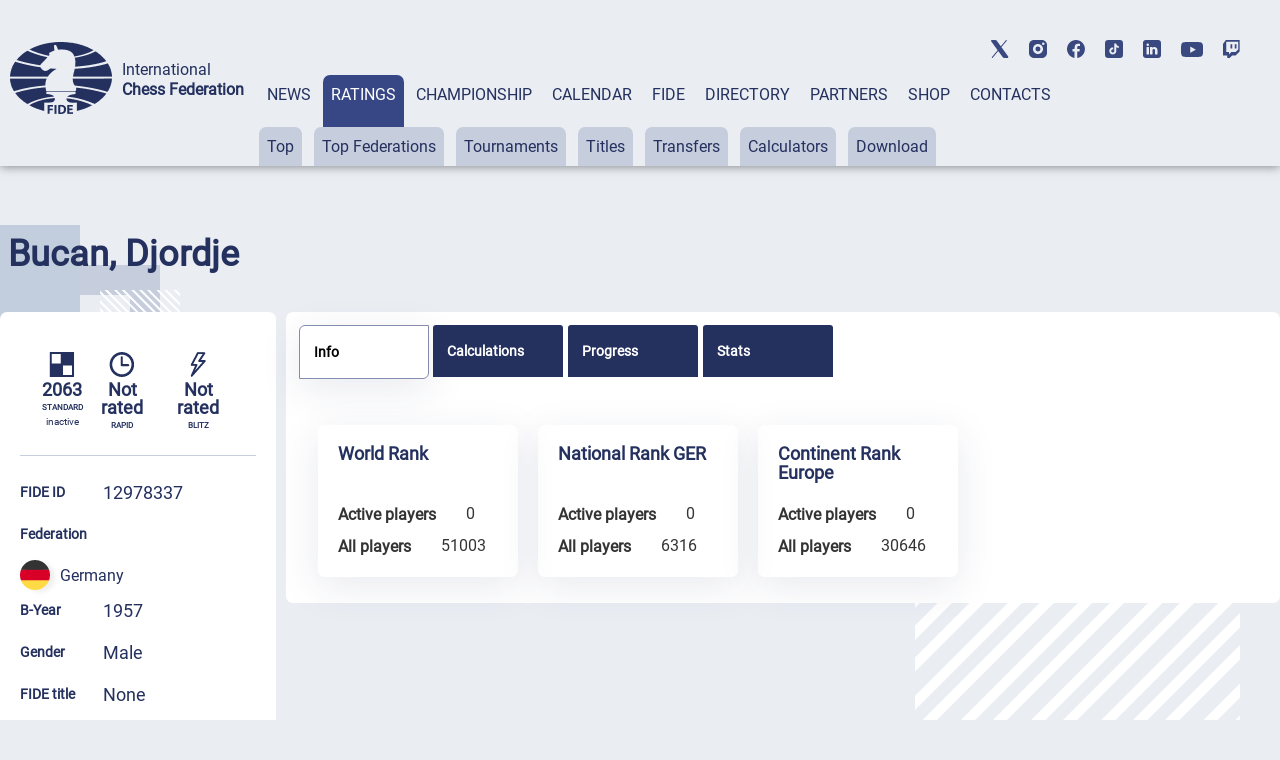

--- FILE ---
content_type: text/html; charset=UTF-8
request_url: https://ratings.fide.com/a_data_opponents.php?pl=12978337
body_size: 638
content:
[{"id_number":"4635051","name":"Baeuml, Ulrich","country":"GER"},{"id_number":"4653459","name":"Beckers, Thomas","country":"GER"},{"id_number":"4637984","name":"Bielmeier, Ludwig","country":"GER"},{"id_number":"16230787","name":"Bock, Helmar","country":"GER"},{"id_number":"12908983","name":"Diller, Daniel","country":"GER"},{"id_number":"4643305","name":"Epding, Olaf","country":"GER"},{"id_number":"12923893","name":"Finster, Michael","country":"GER"},{"id_number":"1600516","name":"Hellmayr, Alois","country":"AUT"},{"id_number":"4601750","name":"Hennig, Dirk, Dr.","country":"GER"},{"id_number":"12954535","name":"Hoffmann, Sebastian","country":"GER"},{"id_number":"12932604","name":"Hoy, Bernd","country":"GER"},{"id_number":"24682748","name":"Kues, Manuel","country":"GER"},{"id_number":"12908452","name":"Lavrinenkov, Vadim","country":"GER"},{"id_number":"4617720","name":"Lentrodt, Thomas","country":"GER"},{"id_number":"2021315","name":"Malkiel, Daniel","country":"USA"},{"id_number":"1602446","name":"Neuschmied, Siegfried","country":"AUT"},{"id_number":"24673137","name":"Paerr, Manfred","country":"GER"},{"id_number":"4606639","name":"Pohl-Kuemmel, Jens-Uwe","country":"GER"},{"id_number":"4652304","name":"Prediger, Rupert","country":"GER"},{"id_number":"4648218","name":"Quast, Michael","country":"GER"},{"id_number":"4629671","name":"Rodewis, Thomas, Dr.","country":"GER"},{"id_number":"12958700","name":"Schubert, Dieter","country":"GER"},{"id_number":"4641175","name":"Seidens, Udo","country":"GER"},{"id_number":"787086","name":"Szabo, Marton Mihaly","country":"HUN"},{"id_number":"623806","name":"Tournier, Mathieu","country":"FRA"},{"id_number":"4604253","name":"Vogel, Robert","country":"GER"},{"id_number":"4698118","name":"Wagner, Florian","country":"GER"},{"id_number":"24620572","name":"Wutz, Christoph","country":"GER"}]

--- FILE ---
content_type: image/svg+xml
request_url: https://ratings.fide.com/img/twitter-top.svg
body_size: 934
content:
<?xml version="1.0" encoding="UTF-8" standalone="no"?>
<svg
   viewBox="0 0 17.460018 18.000969"
   width="17.460018"
   height="18.000969"
   version="1.1"
   id="svg1"
   xmlns="http://www.w3.org/2000/svg"
   xmlns:svg="http://www.w3.org/2000/svg">
  <defs
     id="defs1" />
  <path
     d="m 17.306009,16.721969 -6.909,-9.5660003 5.219,-6.337 c 0.176,-0.213 0.146,-0.528 -0.068,-0.704 -0.214,-0.177 -0.529,-0.146 -0.704,0.068 l -5.0519999,6.135 -4.005,-5.546 c -0.35,-0.484 -0.911,-0.77099999417 -1.508,-0.77099999417 H 0.80800905 c -0.658,0 -1.039,0.74599999417 -0.654,1.27899999417 l 6.44200005,8.9190003 -5.75100005,6.984 c -0.176,0.213 -0.146,0.528 0.068,0.704 0.0920001,0.077 0.20500005,0.114 0.31700005,0.114 0.145,0 0.288,-0.062 0.386,-0.182 l 5.585,-6.782 4.4729999,6.193 c 0.35,0.484 0.91,0.771 1.507,0.771 h 3.471 c 0.658,0 1.039,-0.746 0.654,-1.279 z"
     id="path1"
     style="fill:#3a4880;fill-opacity:1" />
</svg>
